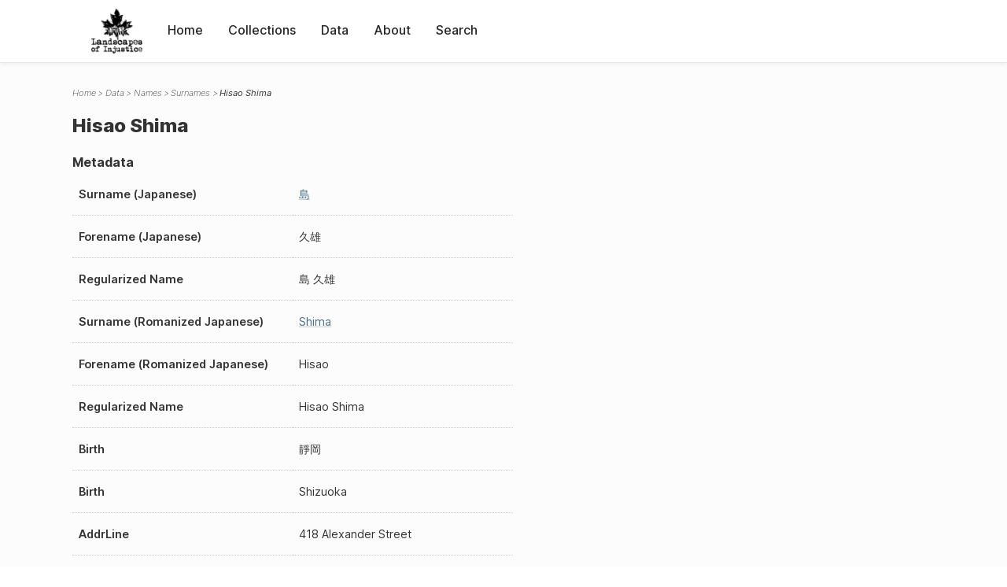

--- FILE ---
content_type: text/html; charset=UTF-8
request_url: https://loi.uvic.ca/archive/shim65.html
body_size: 11053
content:
<!DOCTYPE html><html xmlns="http://www.w3.org/1999/xhtml" id="shim65" lang="en" xml:lang="en"><head><meta http-equiv="Content-Type" content="text/html; charset=UTF-8"/><meta name="viewport" content="width=device-width, initial-scale=1"/><meta name="google" content="notranslate"/><title>Hisao Shima</title><link rel="stylesheet" href="css/style.css"/><script src="js/loi.js"></script><script src="js/ux.js"></script><script src="js/staticTableSort.js"></script><script src="js/loi-media.js"></script><meta name="docTitle" class="staticSearch_docTitle globalMeta" content="Names: Hisao Shima"/><meta class="staticSearch_desc globalMeta" name="Document Type" content="Names"/><meta class="staticSearch_desc personMeta casefileMeta" name="Sex" content="Unknown"/></head><body><div id="pageContainer"><header data-state="closed" id="headerTopNav"><nav id="topNav"><div id="topNavLogoContainer"><button class="topNavMobile topNavToggler"><span class="lineContainer"><span class="topNavTopBar"></span><span class="topNavBottomBar"></span></span></button><div id="topNavHeader"><a href="index.html" title="Go to home page"><img alt="Landscapes of Injustice" id="topNavLogo" src="images/navLogo.png"/></a></div></div><div id="navItemsWrapper"><div data-el="div" id="menuHeader"><div data-el="list"><div data-el="item"><a href="index.html" data-el="ref" data-target="index.xml">Home</a></div><div data-el="item"><a href="loiCollection.html" data-el="ref" data-target="loiCollection.xml">Collections</a></div><div data-el="item"><a href="loiData.html" data-el="ref" data-target="loiData.xml">Data</a></div><div data-el="item"><a href="loiAbout.html" data-el="ref" data-target="loiAbout.xml">About</a></div><div data-el="item"><a href="search.html" data-el="ref" data-target="search.xml">Search</a></div></div></div></div></nav></header><main class="loiDatasetNamesS loiDataNames singleCol"><header id="main_header"><ul class="breadcrumb"><li><a href="index.html">Home</a></li><li><a href="loiData.html">Data</a></li><li><a href="loiDataNames.html">Names</a></li><li><a href="loiDataNames_index_JA.html">Surnames</a></li><li class="current">Hisao Shima</li></ul><h1>Hisao Shima</h1></header><article id="centerCol"><h2 class="sr-only">Hisao Shima</h2><div id="text" data-el="text" class="loiDatasetNamesS loiDataNames"><div data-el="body"><div data-el="div" id="shim65_metadata"><h3 data-el="head">Metadata</h3><div class="tableContainer"><table data-el="table"><tbody><tr data-el="row"><td data-el="cell" data-role="label">Surname (Japanese)</td><td data-el="cell" data-role="data" lang="ja"><a href="loiDataNames_index_JA.html#loiDataNames_index_JA_%E5%B3%B6" data-el="ref" data-target="loiDataNames_index_JA.xml#loiDataNames_index_JA_島">島</a></td></tr><tr data-el="row"><td data-el="cell" data-role="label">Forename (Japanese)</td><td data-el="cell" data-role="data" lang="ja">久雄</td></tr><tr data-el="row"><td data-el="cell" data-role="label">Regularized Name</td><td data-el="cell" data-role="data" lang="ja">島 久雄</td></tr><tr data-el="row"><td data-el="cell" data-role="label">Surname (Romanized Japanese)</td><td data-el="cell" data-role="data" lang="ja-Latn"><a href="loiDataNames_index_s.html#loiDataNames_index_s_shima" data-el="ref" data-target="loiDataNames_index_s.xml#loiDataNames_index_s_shima">Shima</a></td></tr><tr data-el="row"><td data-el="cell" data-role="label">Forename (Romanized Japanese)</td><td data-el="cell" data-role="data" lang="ja-Latn">Hisao</td></tr><tr data-el="row"><td data-el="cell" data-role="label">Regularized Name</td><td data-el="cell" data-role="data" lang="ja-Latn">Hisao Shima</td></tr><tr data-el="row"><td data-el="cell" data-role="label">Birth</td><td data-el="cell" data-role="data" lang="en">
                  靜岡</td></tr><tr data-el="row"><td data-el="cell" data-role="label">Birth</td><td data-el="cell" data-role="data" lang="en">Shizuoka</td></tr><tr data-el="row"><td data-el="cell" data-role="label">AddrLine</td><td data-el="cell" data-role="data">
                        418 Alexander Street</td></tr><tr data-el="row"><td data-el="cell" data-role="label">Settlement</td><td data-el="cell" data-role="data">Vancouver, British Columbia</td></tr></tbody></table></div></div><div data-el="div" id="shim65_docsMentioned"><div data-el="div"><h4 data-el="head">Collections</h4><details data-el="div" data-n="1" data-type="details" id="shim65_loiCollectionDirectories"><summary>Directories (1)</summary><div data-el="list"><div data-el="item"><a href="chung_1941.html?ref=shim65" data-el="ref" data-target="chung_1941.xml">Japanese Directory for BC (Chung Collection) 1941</a></div></div></details></div><div data-el="div"><h4 data-el="head">Data</h4><details data-el="div" data-n="2" data-type="details" id="shim65_loiDataVancouverStreets"><summary>Powell Street Neighbourhood Streets (1)</summary><div data-el="list"><div data-el="item"><a href="alex36_index.html?ref=shim65" data-el="ref" data-target="alex36_index.xml">Index for Alexander Street</a></div></div></details></div></div><div data-el="div" id="shim65_sharedSurnames"><h3 data-el="head">Shared Surnames</h3><details data-el="div" data-type="details"><summary>Shima</summary><div class="tableContainer"><table data-el="table" class="sortable"><thead><tr data-el="row" data-role="label"><th data-el="cell" data-col="1">Name</th><th data-el="cell" data-col="2">See also</th></tr></thead><tbody><tr data-el="row"><td data-el="cell" data-col="1" data-colType="string" data-sort="1"><a href="shim131.html" data-el="ref" data-target="shim131.xml" data-type="browseLink">Chiyoko Shima</a></td><td data-el="cell" data-col="2" data-colType="string" data-sort="1"></td></tr><tr data-el="row"><td data-el="cell" data-col="1" data-colType="string" data-sort="2"><a href="shim43.html" data-el="ref" data-target="shim43.xml" data-type="browseLink">Fujie 
                     shima</a></td><td data-el="cell" data-col="2" data-colType="string" data-sort="4"><div data-el="list"><div data-el="item"><a href="loiDataNames_index_JA.html#loiDataNames_index_JA_%E5%B3%B6" data-el="ref" data-target="loiDataNames_index_JA.xml#loiDataNames_index_JA_島" data-type="title">
                     島 フジエ</a></div></div></td></tr><tr data-el="row"><td data-el="cell" data-col="1" data-colType="string" data-sort="3"><a href="shim183.html" data-el="ref" data-target="shim183.xml" data-type="browseLink">Hisao Shima</a></td><td data-el="cell" data-col="2" data-colType="string" data-sort="2"></td></tr><tr data-el="row"><td data-el="cell" data-col="1" data-colType="string" data-sort="4"><span data-el="ref" class="current" data-target="shim65.xml" data-type="browseLink">Hisao Shima</span></td><td data-el="cell" data-col="2" data-colType="string" data-sort="5"><div data-el="list"><div data-el="item"><a href="loiDataNames_index_JA.html#loiDataNames_index_JA_%E5%B3%B6" data-el="ref" data-target="loiDataNames_index_JA.xml#loiDataNames_index_JA_島" data-type="title">島 久雄</a></div></div></td></tr><tr data-el="row"><td data-el="cell" data-col="1" data-colType="string" data-sort="5"><a href="shim130.html" data-el="ref" data-target="shim130.xml" data-type="browseLink">Seizaburo Shima</a></td><td data-el="cell" data-col="2" data-colType="string" data-sort="3"></td></tr></tbody></table></div></details><details data-el="div" data-type="details"><summary>島</summary><div class="tableContainer"><table data-el="table" class="sortable"><thead><tr data-el="row" data-role="label"><th data-el="cell" data-col="1">Name</th><th data-el="cell" data-col="2">See also</th></tr></thead><tbody><tr data-el="row"><td data-el="cell" data-col="1" data-colType="string" data-sort="1"><a href="shim43.html" data-el="ref" data-target="shim43.xml" data-type="browseLink">
                     島 フジエ</a></td><td data-el="cell" data-col="2" data-colType="string" data-sort="1"><div data-el="list"><div data-el="item"><a href="loiDataNames_index_s.html#loiDataNames_index_s_shima" data-el="ref" data-target="loiDataNames_index_s.xml#loiDataNames_index_s_shima" data-type="title">Fujie 
                     shima</a></div></div></td></tr><tr data-el="row"><td data-el="cell" data-col="1" data-colType="string" data-sort="2"><span data-el="ref" class="current" data-target="shim65.xml" data-type="browseLink">島 久雄</span></td><td data-el="cell" data-col="2" data-colType="string" data-sort="2"><div data-el="list"><div data-el="item"><a href="loiDataNames_index_s.html#loiDataNames_index_s_shima" data-el="ref" data-target="loiDataNames_index_s.xml#loiDataNames_index_s_shima" data-type="title">Hisao Shima</a></div></div></td></tr></tbody></table></div></details></div></div></div><div id="appendix"><div data-el="div" id="appendix_terminology"><div data-el="div"><h2 data-el="head">Terminology</h2><div data-el="p">Readers of these historical materials will encounter derogatory references to Japanese Canadians and euphemisms used to obscure the intent and impacts of the internment and dispossession. While these are important realities of the history, the Landscapes of Injustice Research Collective urges users to carefully consider their own terminological choices in writing and speaking about this topic today as we confront past injustice. See our statement on terminology, and related sources <a href="terminology.html" data-el="ref" data-target="doc:terminology">here</a>.</div></div></div></div></article></main><div id="overlayTopNav" class="topNavToggler" data-state="closed"></div><div id="overlayModal" class="modalTogger" data-state="closed"></div><div id="overlayLeftNav" class="leftNavToggler" data-state="closed"></div><div id="popup"><div id="popupCloser"><button class="popupCloser modalToggler"><svg xmlns="http://www.w3.org/2000/svg" height="22" viewBox="0 0 38 38" width="22">
    <path d="M5.022.886L19.47 15.333 33.916.886a2 2 0 012.829 0l.903.903a2 2 0 010 2.829L23.201 19.065 37.648 33.51a2 2 0 010 2.829l-.903.904a2 2 0 01-2.829 0L19.47 22.797 5.022 37.244a2 2 0 01-2.828 0l-.904-.904a2 2 0 010-2.829l14.447-14.446L1.29 4.618a2 2 0 010-2.829l.904-.903a2 2 0 012.828 0z" fill-rule="evenodd"></path>
</svg></button></div><div id="popupContent"></div></div><footer><div id="footerContent"><p class="splashDescription">This research database provides access to records that document <br/>unjust and racist actions, statements, and terminology which may be upsetting. <br/>
            		Please take care when exploring this research database and the records provided. <br/>
            		For more, see our Terminology or our Privacy Policy pages in the About section of this site. 
             	</p><ul class="buildData"><li>Version: 1.25
</li><li>Last built: 2025-08-28T08:42:45.81137961-07:00 (revision 7008)</li></ul><a href="https://www.sshrc-crsh.gc.ca/"><img alt="Social Sciences and Humanities Research Council" id="sshrc" src="images/sshrcLogo.png"/></a><a href="https://www.hcmc.uvic.ca"><img alt="Humanities Computing Media Centre" id="hcmc" src="images/hcmcLogo.png"/></a></div></footer></div></body></html>